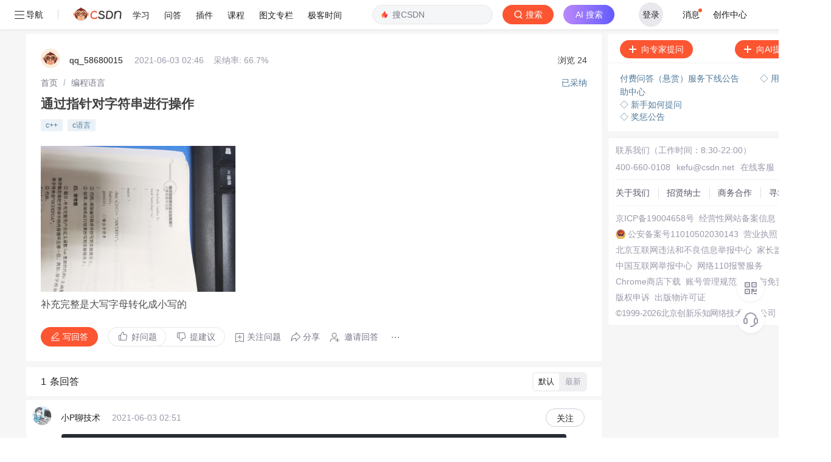

--- FILE ---
content_type: application/javascript; charset=utf-8
request_url: https://g.csdnimg.cn/user-ordercart/3.0.1/user-ordercart.js?ts=3.0.1
body_size: 2879
content:
"use strict";!function(t,e){function n(t){var e,n=new RegExp("(^| )"+t+"=([^;]*)(;|$)");return(e=document.cookie.match(n))?unescape(e[2]):null}function i(t){for(var e=document.cookie.split(";"),n={},i=0;i<e.length;i++){var r=e[i].split("="),o=r[0];r.shift();var s=r.join("=");t&&o.toString().trim().lastIndexOf("_app")===o.toString().trim().length-"_app".length?n[o.toString().trim().replace("_app","")]=s:t||0!==o.toString().trim().indexOf("c_")||(n[o.toString().trim()]=s)}return n}function r(){var t=arguments.length>0&&void 0!==arguments[0]?arguments[0]:{};return t.product_id=t.product_id||0,t.goods_id=t.goods_id||0,t.num=t.num||1,t.is_ajax=t.is_ajax||1,t.t=t.t||(new Date).getTime(),t.device_id=s(),t.device_type=u(),t.utm_source_ext=c(t.report_ext||{}),t}function o(){return!!t.navigator.userAgent.toLowerCase().match(/(csdn)/i)}function s(){var t=n("X-App-ID")||"";return"CSDN-APP"==t||"CSDN-EDU"==t?n("X-Device-ID")||"":n("uuid_tt_dd")||""}function a(e){var n=new RegExp("(^|&)"+e+"=([^&]*)(&|$)","i"),i=t.location.search.substr(1).match(n);return null!=i?unescape(i[2]):null}function c(t){var e={};return e=i(o()),o()?e.dc_sid=n("dc_sid_app")||"":e.dc_sid=n("dc_sid")||"",JSON.stringify(Object.assign(e,t))}function u(){var t,e=g.isEDUIos(),i=g.isEDUAndroid(),r=g.isAndroid(),o=n("X-App-ID")||"",s=n("X-OS")||"";return g.isWap()||(t=10),g.isMac()&&(t=11),g.isWap()&&(t=9),i&&r&&(t=3),e&&(t=4),"CSDN-APP"==o&&"Android"==s&&(t=1),"CSDN-APP"==o&&"iOS"==s&&(t=2),"CSDN-EDU"==o&&"Android"==s&&(t=3),"CSDN-EDU"==o&&"iOS"==s&&(t=4),"CSDN-APP"==o&&"OHOS"==s&&(t=13),t}function d(){var e=a("api_env"),n=t.location.host,i="https://mall.csdn.net/",r=document.getElementsByTagName("meta").ordercart;!e&&r&&r.content&&r.content.length?n=JSON.parse(r.content).api_env:e&&(n=e);var o=/^beta|test|loc[a-z]*/;return n.indexOf(".blog.csdn.net")>=0?(i="https://mall.csdn.net/",h="prod"):n.match(o)?(i="https://test-mall.csdn.net/",h="test"):n.match(/^pre-|^pre[a-z]*/)&&(h="pre",i="https://pre-mall.csdn.net/"),i}function l(){var t="";return"pre"==h?t="pre-":"test"==h&&(t="test-"),t}function p(t){var e="";for(var n in t)"function"!=typeof t[n]&&(e+=n+"="+t[n]+"&");return"?"+(e=e.substr(0,e.length-1))}function m(){if(t.csdn.loginBox&&t.csdn.loginBox.show)t.csdn.loginBox.show();else{var e="https://passport.csdn.net/";o()?t.location.href=e+"account/login":("test"==h&&(e="https://test-passport.csdn.net/"),t.location.href=e+"account/login?from="+encodeURIComponent(location.href))}}function _(){this.timer=0,this.timershow=0,this.ident=!0,this.pay_code_timeout=3e5,this.get_status_sec=3e3,this.timeout_time=1e4,this.payment_flag=0,this.payment_function=null,this.no_login=0,this.orderNo="",this.cart_url=d(),this.prefix_domain=l(),this.get_status_url=this.cart_url+"mp/mallorder/pay/getStatus",this.order_number="",this.deviceDistinguish=g}var f=null,h="prod",g={ua:t.navigator.userAgent.toLowerCase(),isEDUIos:function(){return/(?:csdnedu-ipad)/.test(this.ua)},isEDUAndroid:function(){return/(?:csdnedu)/.test(this.ua)},isAndroid:function(){return/(?:android)/.test(this.ua)},isWindowsPhone:function(){return/(?:windows phone)/.test(this.ua)},isSymbian:function(){return/(?:symbianos)/.test(this.ua)||this.isWindowsPhone},isFireFox:function(){return/(?:firefox)/.test(this.ua)},isChrome:function(){return/(?:chrome|crios)/.test(this.ua)},isTablet:function(){return/(?:ipad|playbook)/.test(this.ua)||this.isAndroid&&!/(?:mobile)/.test(this.ua)||this.isFireFox&&/(?:tablet)/.test(this.ua)},isPhone:function(){return/(?:iphone)/.test(this.ua)&&!this.isTablet},isPc:function(){return!this.isPhone&&!this.isAndroid&&!this.isSymbian},isWechatdevtools:function(){return/wechatdevtools/.test(this.ua)},isMac:function(){return t.navigator.platform.toLocaleLowerCase().indexOf("mac")>-1},isMicromessenger:function(){return/micromessenger/.test(this.ua)},isWap:function(){return!!this.ua.match(/(phone|pad|pod|iPhone|iPod|ios|iPad|Android|Mobile|BlackBerry|IEMobile|MQQBrowser|JUC|Fennec|wOSBrowser|BrowserNG|WebOS|Symbian|Windows Phone)/i)}};_.prototype={constructor:_,setDefaultDate:r,clearTimer:function(t){void 0!==this.timer&&clearInterval(this.timer),void 0!==this.timershow&&clearInterval(this.timershow)},buyNow:function(e){var n=document.location.protocol,i="";i=this.deviceDistinguish.isWap()?"order.csdn.net/v2/m/submit":"order.csdn.net/v2/order-m/submit",t.location.href=n+"//"+this.prefix_domain+i+p(e)},buyNowMall:function(n){var i=document.location.protocol,o=this,s=n.params&&n.params.utm_source||"",a="";a=this.deviceDistinguish.isWap()?"order.csdn.net/v2/3/submit-m":"order.csdn.net/v2/3/submit",n.params&&n.params.utmSourceExt||(n.params.utmSourceExt={});var c=r();Object.assign(n.params.utmSourceExt,Object.assign(JSON.parse(decodeURIComponent(c.utm_source_ext||"{}")),{device_id:c.device_id||"",device_type:c.device_type||""}));var u=e.ajax({type:"post",url:o.cart_url+"mp/mallorder/order/buyNow",data:JSON.stringify(n.params),dataType:"json",contentType:"application/json",xhrFields:{withCredentials:!0},timeout:o.timeout_time,success:function(e){if(200==e.code){var r=n.extra||{};return r.cartId=e.data.cartId,a=i+"//"+o.prefix_domain+a+p(r),s&&s.length>0&&(a=a+"&utm_source="+s),n.success?n.success({code:200,data:{cartId:e.data.cartId,url:a}}):t.location.href=a,!1}401==e.code?m():n.fail&&n.fail({code:15,errorMessage:"提交订单失败"})},error:function(t){if(401==t.code)return void m();n.fail&&n.fail({status:15,errorMessage:"提交订单失败"})},complete:function(t,e){"timeout"===e&&u.abort()}})},qrPay:function(t){var n,i,o,s=this;t=r(t),"function"==typeof t.success_function&&(n=t.success_function,delete t.success_function),"function"==typeof t.error_function&&(i=t.error_function,delete t.error_function),"function"==typeof t.timeout_function&&(o=t.timeout_function,delete t.timeout_function),"function"==typeof t.payment_function?(s.payment_function=t.payment_function,delete t.payment_function):s.payment_function=null,"function"==typeof t.get_pay_success_callback&&(f=t.get_pay_success_callback,delete t.get_pay_success_callback),s.payment_flag=0,t.resultJSON=1;var a=e.ajax({type:"get",url:s.cart_url+"mp/mallorder/pay/qrPay",data:t,dataType:"json",timeout:s.timeout_time,crossDomain:!0,xhrFields:{withCredentials:!0},success:function(e){if(1===e.status)return n(t.request_type,e),s.orderNo=e.orderNo,s.clearTimer(),s.get_status_url=e.get_status_url,!0!==t.isClearTimer&&(s.timer=setInterval(function(){s.get_pay_status()},s.get_status_sec)),s.timershow=setInterval(function(){o(),s.clearTimer()},s.pay_code_timeout),!1;i(e)},error:function(){i({status:15,errorMessage:"获取二维码失败"})},complete:function(t,e){"timeout"===e&&a.abort()}})},get_pay_status:function(){var t=arguments.length>0&&void 0!==arguments[0]?arguments[0]:{},n=this;"function"==typeof t.payment_function&&(n.payment_function=t.payment_function),"function"==typeof t.get_pay_success_callback&&(f=t.get_pay_success_callback),t.get_status_url&&(n.get_status_url=t.get_status_url);var i={type:n.request_type,no_login:n.no_login,flag:1,t:(new Date).getTime(),is_ajax:1,resultJSON:1};if(n.order_number&&(i.order_number=n.order_number),!1===n.ident)return!1;n.ident=!1,e.ajax({type:"get",url:n.get_status_url,async:!1,data:i,dataType:"json",timeout:n.timeout_time,crossDomain:!0,xhrFields:{withCredentials:!0},success:function(t){n.getStatusSuccess(t)},error:function(){n.ident=!0}})},getStatusSuccess:function(e){var n=this;1===e.status?(n.ident=!1,n.clearTimer(),n.delScanPayCache(),null!==f?f(e):setTimeout(function(){t.location.replace(e.url)},300)):3===e.status?(0===n.payment_flag&&"function"==typeof n.payment_function&&(n.payment_flag=1,n.payment_function(e)),n.ident=!0):0===e.status?(void 0,n.ident=!1):n.ident=!0},delScanPayCache:function(){(new Image).src=this.cart_url+"mp/mallorder/pay/delScanPayCache?key="+this.orderNo},quickBuy:function(t){var n=this,i=r(t.params);e.ajax({type:"post",url:n.cart_url+"mp/mallorder/order/quickBuy",data:JSON.stringify(i),dataType:"json",contentType:"application/json",xhrFields:{withCredentials:!0},timeout:n.timeout_time,success:function(e){200===e.code?(n.clearTimer(),t.get_pay_success_callback&&t.get_pay_success_callback(e)):400103012===e.code?t.error_function&&t.error_function({status:400103012,errorMessage:"余额不足"}):401==e.code?m():(void 0,t.error_function&&t.error_function({status:15,errorMessage:"提交订单失败"}))},error:function(e){if(401==e.code)return void m();t.error_function&&t.error_function({status:15,errorMessage:"提交订单失败"})},complete:function(t,e){"timeout"===e&&qrPayAjax.abort()}})}},t.csdn=t.csdn||{},t.csdn.cart=new _,t.cart=new _,t.csdn.cartClass=_}(window,jQuery);

--- FILE ---
content_type: application/javascript; charset=utf-8
request_url: https://g.csdnimg.cn/side-toolbar/3.4/side-toolbar.js
body_size: 2166
content:
"use strict";var _typeof="function"==typeof Symbol&&"symbol"==typeof Symbol.iterator?function(n){return typeof n}:function(n){return n&&"function"==typeof Symbol&&n.constructor===Symbol&&n!==Symbol.prototype?"symbol":typeof n};!function(n,t){function e(n){var e=t.createElement("link");e.rel="stylesheet",e.type="text/css",e.href=n,t.getElementsByTagName("head")[0].appendChild(e)}function o(n,t){Object.getOwnPropertyNames(n).forEach(function(e){void 0!==t[e]&&null!==t[e]&&("object"===_typeof(t[e])&&"contentEl"!==e?o(n[e],t[e]):n[e]=t[e])},null)}function s(){var t=n.scrollY,e=t/100,o=setInterval(function(){t-=e,n.scrollTo(0,t),t<=0&&clearInterval(o)},10)}function a(){var e=t.createElement("div");if(e.innerHTML=f,i.contentEl.appendChild(e),i.goTop.isShow){var o=function(){n.scrollY>=c?a.classList.remove("go-top-hide"):a.classList.add("go-top-hide")},a=t.querySelector("a.option-box[data-type='gotop']"),c=n.outerHeight,l=t.body.scrollHeight;o(),n.addEventListener("scroll",o,!1),n.addEventListener("resize",function(){c=n.outerHeight,l=t.body.scrollHeight,o()}),a.addEventListener("click",s,!1)}if(i.cs.isShow){t.querySelector("a.option-box[data-type='cs']").addEventListener("click",function(){null!==i.cs.clickFun?i.cs.clickFun():n.open(i.cs.clickUrl,"_blank")},!1)}if(i.help.isShow){t.querySelector("a.option-box[data-type='cs']").addEventListener("click",function(){null!==i.help.clickFun?i.help.clickFun():n.open(i.help.clickUrl,"_blank")},!1)}if(i.guide.isShow){t.querySelector("a.option-box[data-type='guide']").addEventListener("click",function(){null!==i.guide.clickFun?i.guide.clickFun():n.open(i.guide.clickUrl,"_blank")},!1)}if(i.mpNps.isShow){t.querySelector("a.option-box[data-type='mpNps']").addEventListener("click",function(){var n=i.mpNps.el&&t.querySelector(i.mpNps.el);n&&("none"==n.style.display?n.style.display="block":n.style.display="none")},!1)}}var c=(location.protocol.substr(0,4),"3.4"),i={},l={options:{},goTop:s};void 0===n.csdn&&(n.csdn={}),n.csdn.sideToolbar=Object.assign(l,n.csdn.sideToolbar);var r=n.csdn.sideToolbar.options;!function(){var n=r.url?r.url:"https://g.csdnimg.cn/side-toolbar/"+c;e(n+"/side-toolbar.css"),i={url:n,opinion:{isShow:!1},qr:{isShow:!0,btnImgSrc:n+"/images/qr.png",data:[{tabName:"下载 APP",imgSrc:n+"/images/qr_app.png",desc:"程序员都在用的中文IT技术交流社区"},{tabName:"公众号",imgSrc:n+"/images/qr_wechat.png",desc:"专业的中文 IT 技术社区，与千万技术人共成长"},{tabName:"视频号",imgSrc:n+"/images/qr_video.png",desc:"关注【CSDN】视频号，行业资讯、技术分享精彩不断，直播好礼送不停！"}]},cs:{isShow:!0,btnImgSrc:n+"/images/kefu.png",clickUrl:"https://csdn.s2.udesk.cn/im_client/?web_plugin_id=29181",clickFun:null},help:{isShow:!1,btnImgSrc:n+"/images/bangzhucopy.png",clickUrl:"",clickFun:null},report:{isShow:!1,btnImgSrc:n+"/images/jubaocopy.png"},goTop:{isShow:!0,btnImgSrc:n+"/images/fanhuidingbucopy.png"},guide:{isShow:!1,btnImgSrc:n+"/images/guide.png",clickUrl:"https://blogdev.blog.csdn.net/article/details/108241158",clickFun:null},theme:"white",contentEl:t.body,afterFinished:null,mpNps:{isShow:!1,btnImgSrc:n+"/images/nps.png",el:""}},o(i,r)}();var p="",d="",u="",g="",b="",m="",h="",y="";if(i.opinion.isShow&&(p='\n    <a class="option-box" data-type="feedback">\n      <img src="'+i.opinion.btnImgSrc+'" alt="" srcset="">\n      <span class="show-txt">意见<br>反馈</span>\n    </a>\n    '),i.guide.isShow&&(d='\n    <a class="option-box" data-type="guide">\n      <img src="'+i.guide.btnImgSrc+'" alt="" srcset="">\n      <span class="show-txt">新手<br>引导</span>\n    </a>\n    '),i.qr.isShow){var S="";i.qr.data.forEach(function(n,t){S+='\n      <div class="tab-pane">\n        <input type="radio" '+(0===t?"checked":"")+' name="tab" id="tab'+t+'"/>\n        <label class="tab-item" for="tab'+t+'">'+n.tabName+'</label>\n        <div class="tab-content">\n          <img src="'+n.imgSrc+'" alt="'+n.desc+'">\n          <p class="desc">'+n.desc+"</p>\n        </div>\n      </div>\n      "}),u='\n    <a class="option-box no—h" data-type="app">\n      <img src="'+i.qr.btnImgSrc+'" alt="" srcset="">\n      <span class="show-txt">手机看</span>\n      <div class="app-qr-box">\n        <div class="bg-box">\n          '+S+"\n        </div>\n      </div>\n    </a>\n    "}i.cs.isShow&&(g='\n    <a class="option-box" data-type="cs">\n      <img src="'+i.cs.btnImgSrc+'" alt="" srcset="">\n      <span class="show-txt">客服</span>\n    </a>\n    '),i.help.isShow&&(b='\n    <a class="option-box" data-type="help">\n      <img src="'+i.help.btnImgSrc+'" alt="" srcset="">\n      <span class="show-txt">帮助</span>\n    </a>\n    '),i.report.isShow&&(m='\n    <a class="option-box" data-type="report">\n      <span class="show-txt" style=\'display:flex;opacity:100;\'>举报</span>\n    </a>\n    '),i.goTop.isShow&&(h='\n    <a class="option-box go-top-hide" data-type="gotop">\n      <img src="'+i.goTop.btnImgSrc+'" alt="" srcset="">\n      <span class="show-txt">返回<br>顶部</span>\n    </a>\n    '),i.mpNps.isShow&&(y='\n    <a class="option-box" data-type="mpNps">\n    <img src="'+i.mpNps.btnImgSrc+'" alt="" srcset="">\n    <span class="show-txt">调研</span>\n    </a>\n    ');var f='\n  <div class="csdn-side-toolbar '+("white"==i.theme?"":i.theme)+'">\n    '+d+"\n    "+p+"\n    "+u+"\n    "+y+"\n    "+g+"\n    "+b+"\n    "+m+"\n    "+h+"\n  </div>\n  ";null!==i.afterFinished&&i.afterFinished();var v,w=function(n){var t=!1,e=function(){t||(t=!0,n&&n())};!function n(){try{doc.documentElement.doScroll("left")}catch(t){return void setTimeout(n,50)}e()}(),doc.onreadystatechange=function(){"complete"===doc.readyState&&(doc.onreadystatechange=null,e())}};!function(n){t.addEventListener?~["complete","loaded","interactive"].indexOf(t.readyState)?setTimeout(function(){n&&n()},0):(v=function(){t.removeEventListener("DOMContentLoaded",v,!1),n()},t.addEventListener("DOMContentLoaded",v,!1)):t.attachEvent&&w(n)}(a)}(window,document);